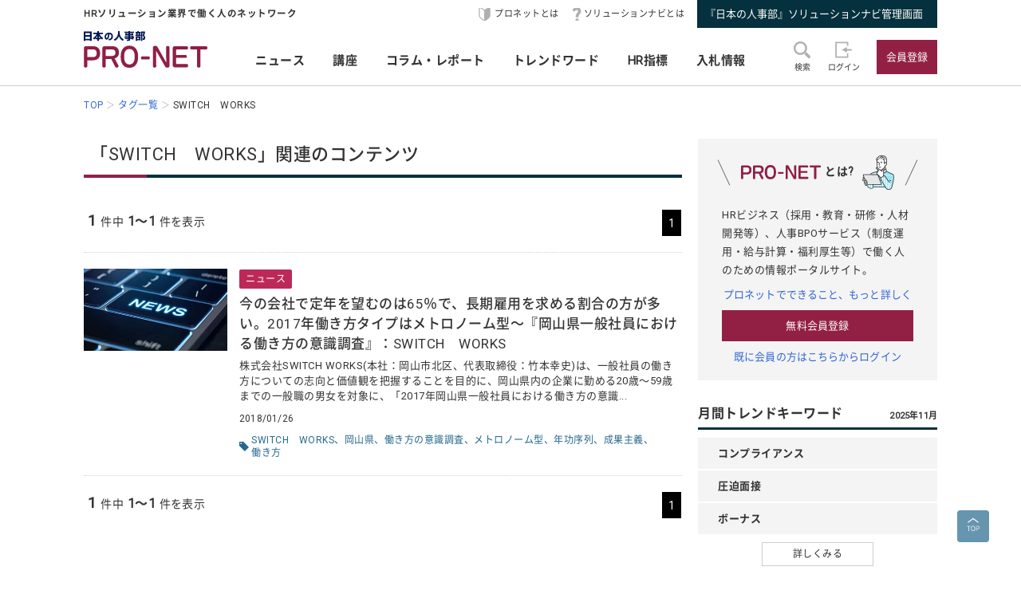

--- FILE ---
content_type: text/html; charset=UTF-8
request_url: https://service.jinjibu.jp/tag/?tag=SWITCH%E3%80%80WORKS
body_size: 5900
content:
<!DOCTYPE html>
<html lang="ja">
<head>
	<meta charset="UTF-8">
	<meta name="viewport" content="width=device-width, initial-scale=1.0">
	<script src="/js/viewport.js"></script>
	<title>「SWITCH　WORKS」関連のコンテンツ - 日本の人事部『プロネット』</title>
		<link rel="canonical" href="https://service.jinjibu.jp/tag/">
	<meta property="fb:app_id" content="873544612706736">
	<meta property="og:locale" content="ja_JP">
	<meta property="og:title" content="「SWITCH　WORKS」関連のコンテンツ - 日本の人事部『プロネット』">
	<meta property="og:type" content="article">
	<meta property="og:image" content="https://service.jinjibu.jp/images/viimg/pn-thumbnail.png">
	<link rel="shortcut icon" href="/images/favicon.ico">
	<link href="https://fonts.googleapis.com/css?family=Roboto&amp;display=swap" rel="stylesheet">
	<link href="https://use.fontawesome.com/releases/v5.6.1/css/all.css" rel="stylesheet"><!--webアイコン-->
	<link href="/css/rulevi/pnet_common.css" rel="stylesheet" media="all">
	<link href="/css/remodal-default-theme.css" rel="stylesheet" media="all">
	<link href="/css/remodal.css" rel="stylesheet" media="all">
	<link href="/css/slick.css" rel="stylesheet">
	<link href="/css/rulevi/plugin/slick-theme-top.css" rel="stylesheet">
	<link href="/css/rulevi/page/top_page.css" rel="stylesheet">
	<link href="/css/rulevi/page/kijilist.css" rel="stylesheet">
	<script type="text/javascript" src="/js/jquery-1.9.1.min.js"></script>
	<script src="/js/slick.min.js"></script><!--//フッターのロゴカルーセルなど-->
	<script src="/js/base.js"></script>
	<script src="/js/remodal.js"></script>
	<script src="/js/jquery.blockUI.js"></script>
	<script src="/js/notosansSubset.js"></script>
	<script src="/js/addnoopener.js"></script>

		<script>
	$(function(){
		//フッターロゴのslider
		$('.slider').slick({
			infinite: true,
			dots:false,
			slidesToShow: 4,
			slidesToScroll: 1,
			arrows: true,
			autoplay: true,
			responsive: [{
				breakpoint: 640,
				settings: 'unslick'
				/*settings: {
					 slidesToShow: 2,
					 slidesToScroll: 1,
				}*/
			}]
		});
		//フッターロゴのsliderのレスポンシブ対応
		$(window).on('resize orientationchange', function() {
			$('.slider').slick('resize');
		});
	});
	$(function(){
		//検索のオープンクローズ
		$("#header-search-word").removeClass("is-opened");
		$(".l-header__searchwrap").hide();
		$("#header-search-word,.l-header__searchwrap__closedmark").click(function(){
			if($("#header-search-word").hasClass("is-opened")){
				$("#header-search-word").removeClass("is-opened");
				$(".l-header__searchwrap").hide(300);
			} else {
				$("#header-search-word").addClass("is-opened");
				$(".l-header__searchwrap").show(500);
			}
		});
	});
	</script>
	<script src="/js/page-top.js"></script>
	<script src="/js/print.js"></script>
	<script src="/js/jslb_ajax03.js"></script>
	<script>
window.dataLayer = window.dataLayer || [];
dataLayer.push({
'trackPageview': location.href,'userLogin': 'NOT_LOGIN','userReglevel': '0','event': 'trackpv'});
</script>
<!-- Google Tag Manager -->
<script>(function(w,d,s,l,i){w[l]=w[l]||[];w[l].push({'gtm.start':
new Date().getTime(),event:'gtm.js'});var f=d.getElementsByTagName(s)[0],
j=d.createElement(s),dl=l!='dataLayer'?'&l='+l:'';j.async=true;j.src=
'https://www.googletagmanager.com/gtm.js?id='+i+dl;f.parentNode.insertBefore(j,f);
})(window,document,'script','dataLayer','GTM-WK7FGP4');</script>
<!-- End Google Tag Manager -->
</head>
<body>
<div class="remodal-bg"></div>
<header class="l-header">
	<div class="l-header__top-wrap">
		<div class="l-header__top-wrap__lbox">
			HRソリューション業界で働く人のネットワーク
		</div>
		<nav class="l-header__top-wrap__rbox">
			<a href="/guide/?hclk=hd_guide" class="l-header__icon l-header__hajime">プロネットとは</a>
			<a href="/s-navi/?hclk=hd_snavi" class="l-header__icon l-header__hatena">ソリューションナビとは</a>
			<a href="/master/?hclk=hd_adm" class="c-btn--rect-action">『日本の人事部』ソリューションナビ管理画面</a>
		</nav>
	</div>
	<div class="l-header__main-wrap">
		<div class="l-header__main-wrap__lbox">
			<h1 id="h1"><span>『プロネット』 - HRソリューション業界で働く人のネットワーク</span>
				<a href="/">
					<img src="/images/viimg/pn-logo.svg" alt="『プロネット』 - HRソリューション業界で働く人のネットワーク" name="logo" width="145" height="43">
				</a>
			</h1>
		</div>
		<nav class="l-header__main-wrap__cbox">
			<ul class="l-header__main-wrap__gnavi">
				<li>
					<a href="/news/">ニュース</a>
				</li>
				<li>
					<a href="/course/">講座</a>
				</li>
				<li>
					<a href="/article/">コラム・レポート</a>
				</li>
				<li>
					<a href="/trendwords/">トレンドワード</a>
				</li>
				<li>
					<a href="/indicator/">HR指標</a>
				</li>
				<li>
					<a href="/bidinfo/">入札情報</a>
				</li>
			</ul>
		</nav>
		<div class="l-header__main-wrap__rbox">
			<div class="l-header__main-wrap__txtimgicon" id="header-search-word">
				<img src="/images/viimg/headicon-search.svg" alt="虫眼鏡">
				<span>検索</span>
			</div>
						<a href="/login.php" class="l-header__main-wrap__txtimgicon">
				<img src="/images/viimg/headicon-login.svg" alt="ログイン">
				<span>ログイン</span>
			</a>
			<a href="/regist/?hclk=hd_regist" class="l-header__main-wrap__txtimgicon c-onlySMP">
				<img src="/images/viimg/headicon-memberplus.svg" alt="会員登録">
				<span>会員登録</span>
			</a>
			<a href="/regist/?hclk=hd_regist" class="c-btn--rect-inquiry">会員登録</a>
					</div>
	</div>
	<form class="l-header__searchwrap" method="post" action="/search/">
		<fieldset class="l-header__searchwrap__fields">
			<div class="l-header__searchwrap__fields__innerbox">
		<input name="freewords" type="text" id="kwd" class="p-form__freeword ui-autocomplete-input" value="" placeholder="キーワードから探す" autocomplete="off">
		<button name="button" type="submit" class="l-header__searchwrap__button">
			<img src="/images/viimg/headicon-search.svg" alt="虫眼鏡">
		</button>
			</div>
						<div class="l-header__searchwrap__closedmark">×</div>
		</fieldset>

	</form>
		<nav class="l-header__breadcrumb">
		<!--パンくずリスト-->
		<ol class="breadcrumb__list" itemscope itemtype="https://schema.org/BreadcrumbList">
					<li itemprop="itemListElement" itemscope itemtype="https://schema.org/ListItem"><a href="/" itemprop="item"><span itemprop="name">TOP</span></a><meta itemprop="position" content="1"/></li>
			<li itemprop="itemListElement" itemscope itemtype="https://schema.org/ListItem"><a href="/tag/" itemprop="item"><span itemprop="name">タグ一覧</span></a><meta itemprop="position" content="2"/></li>
			<li itemprop="itemListElement" itemscope itemtype="https://schema.org/ListItem"><span itemprop="name">SWITCH　WORKS</span><meta itemprop="position" content="3"/></li>
		</ol>
	</nav>
</header>
<div class="l-wrapper">
<main class="l-main kijilist">

<h2 class="c-heading--pagetitle">「SWITCH　WORKS」関連のコンテンツ</h2>

<div class="p-pagenation top">
<div class="p-pagenation__count"><span class="p-pagenation__count__number">1</span>件中<span class="p-pagenation__count__range">1～1</span>件を表示</div>
<ul class="p-pagenation__pagenate">
<li><span>1</span></li></ul>
</div>


<article class="c-box--kijirecomme">
	<div class="p-card--horizontal">	
		<a href="/news/detl/14241/" class="p-card--horizontal__media">
			<img src="/images/viimg/noimg_news_02.jpg" alt="">
		</a>
		<div class="p-card--horizontal__headp">
			<a href="/news/detl/14241/">
				<span class="c-navy-txt-icon">ニュース</span>				<h3 class="p-card__headp__headline">今の会社で定年を望むのは65％で、長期雇用を求める割合の方が多い。2017年働き方タイプはメトロノーム型～『岡山県一般社員における働き方の意識調査』：SWITCH　WORKS</h3>
				<p class="p-card__headp__detail">株式会社SWITCH WORKS(本社：岡山市北区、代表取締役：竹本幸史)は、一般社員の働き方についての志向と価値観を把握することを目的に、岡山県内の企業に勤める20歳～59歳までの一般職の男女を対象に、「2017年岡山県一般社員における働き方の意識...</p>
			</a>
			<footer class="p-card__subinfo">
				<span class="c-date">2018/01/26</span>
				<div class="c-taglist--tagmark"><a href="/tag/?tag=SWITCH%E3%80%80WORKS">SWITCH　WORKS</a><a href="/tag/?tag=%E5%B2%A1%E5%B1%B1%E7%9C%8C">岡山県</a><a href="/tag/?tag=%E5%83%8D%E3%81%8D%E6%96%B9%E3%81%AE%E6%84%8F%E8%AD%98%E8%AA%BF%E6%9F%BB">働き方の意識調査</a><a href="/tag/?tag=%E3%83%A1%E3%83%88%E3%83%AD%E3%83%8E%E3%83%BC%E3%83%A0%E5%9E%8B">メトロノーム型</a><a href="/tag/?tag=%E5%B9%B4%E5%8A%9F%E5%BA%8F%E5%88%97">年功序列</a><a href="/tag/?tag=%E6%88%90%E6%9E%9C%E4%B8%BB%E7%BE%A9">成果主義</a><a href="/tag/?tag=%E5%83%8D%E3%81%8D%E6%96%B9">働き方</a><div>			</footer>
		</div>
	</div>
</article>
<div class="p-pagenation bottom">
<div class="p-pagenation__count"><span class="p-pagenation__count__number">1</span>件中<span class="p-pagenation__count__range">1～1</span>件を表示</div>
<ul class="p-pagenation__pagenate">
<li><span>1</span></li></ul>
</div>

</main>
	<aside class="l-side">
	<section class="l-side__gray-box">
		<h3 class="l-side__gray-box-title">
			<img src="/images/viimg/pn-logo-s.svg" width="100" height="18" alt="プロネット" class="l-side__gray-box-pnlogo">とは?<img src="/images/viimg/side_regbox_manillust.png" width="80" height="88" alt="ビジネスパーソンイラスト" class="l-side__gray-box-bpillust">
		</h3>
		<p class="l-side__box__lead-p">HRビジネス（採用・教育・研修・人材開発等）、人事BPOサービス（制度運用・給与計算・福利厚生等）で働く人のための情報ポータルサイト。</p>
		<a href="/guide/?rclk=sd_guide" class="c-alink">プロネットでできること、もっと詳しく</a>
		<a href="/regist/?rclk=sd_regist" class="c-btn--rect-inquiry">無料会員登録</a>
		<a href="/login.php" class="c-alink">既に会員の方はこちらからログイン</a>
	</section>
		<script type="text/javascript" src="/js/rectangle.js" charset="utf-8"></script>
		<section class="l-side__box">
		<h3 class="c-heading--main">月間トレンドキーワード<span class="c-pos--absR c-note">2025年11月</span></h3>
		<ul class="l-side__box__ulistarea--trd-keywords">
						<li><span>コンプライアンス</span></li>
						<li><span>圧迫面接</span></li>
						<li><span>ボーナス</span></li>
					</ul>
		<a href="/trendwords/monthly/202511/?rclk=sd_trendword" class="c-btn--rect-border">詳しくみる</a>
	</section>
		<section class="l-side__box">
		<h3 class="c-heading--main">コラム・レポート・講座</h3>
	    <ul class="l-side__box__listarea--txtlink">
        	<li><a href="/article/list/innovator/1/?rclk=sd_artgnr">HRソリューション業界TOPインタビュー</a></li>
			<li><a href="/article/list/hrservice/1/?rclk=sd_artgnr">HRソリューションの傾向と選び方</a></li>
			<li><a href="/course/industry/?rclk=sd_artgnr">HRソリューション業界講座</a></li>
			<li><a href="/course/marketing/?rclk=sd_artgnr">HRマーケティング講座</a></li>
        	<li><a href="/article/list/hrinfo/1/?rclk=sd_artgnr">HR業界の注目情報</a></li>
        	<li><a href="/article/list/eventreport/1/?rclk=sd_artgnr">イベントレポート</a></li>
			<li><a href="/article/list/usrreport/1/?rclk=sd_artgnr">講演＆交流会レポート</a></li>
		</ul>
	</section>
		<section class="l-side__box">
	<h3 class="c-heading--main">ニュースアクセスランキング</h3>
   	<ul class="l-side__box__listarea--ranking">
			<li class="rank1">
		<a href="/news/detl/22123/?rclk=sd_newsrnk">正社員の年収中央値</a>
		</li>
			<li class="rank2">
		<a href="/news/detl/25929/?rclk=sd_newsrnk">【書籍紹介】『あなたのキャリアと労働法』（原 昌登：著）有斐閣より刊行</a>
		</li>
			<li class="rank3">
		<a href="/news/detl/25927/?rclk=sd_newsrnk">採用活動における応募者とのコミュニケーション実態の調査をリリース</a>
		</li>
			<li class="rank4">
		<a href="/news/detl/25921/?rclk=sd_newsrnk">28・29卒対象「大学生低学年のキャリア意識調査12月」の結果を発表</a>
		</li>
			<li class="rank5">
		<a href="/news/detl/25928/?rclk=sd_newsrnk">「裁量と働き方意識調査2025」を実施</a>
		</li>
	    </ul>
	</section>
		<section class="l-side__box">
		<h3 class="c-heading--main">事務局からのお知らせ</h3>
		<ul class="l-side__box__listarea--txtlink">
						<li>
			<a href=/info/detl/1914/ />日本の人事部「ＨＲカンファレンス2025-秋-」開催<br />
200講演ライブ配信！ 注目の人事トレンドを網羅				<span class="date">[10/10]</span>								</a>			</li>
						<li>
			<a href=/info/detl/1929/ />『日本の人事部 人事白書2025』発刊！人・組織の課題解決の糸口に				<span class="date">[7/2]</span>								</a>			</li>
						<li>
			<a href=/info/detl/1926/ />全国の人事20,000名以上が参加、参加者満足度92.5％！<br />
「ＨＲカンファレンス2025-春-」開催報告				<span class="date">[5/30]</span>								</a>			</li>
						</ul>
		<a href="/info/" class="c-btn--rect-border">お知らせ一覧</a>
	</section>
			  

	<div class="l-side__banner">
		<a href="/s-navi/?rclk=sd_snavi"><img src="/images/banner/banner-side-snavi.jpg" alt="『日本の人事部』ソリューションナビ"></a>
			<a href="https://jinjibu.jp/biz/service.php#service_event" target="_blank"><img src="/images/banner/banner-side-hrc.jpg" alt="ＨＲカンファレンス出展のご案内"></a>
		<a href="http://service.jinjibu.jp/hr-league/" target="_blank"><img src="/images/banner/banner-side-hrleague.jpg" alt="ＨＲリーグ"></a>
	</div>
		</aside>
</div>
<footer class="l-footer">
	<div class="l-footer__pagetop pagetop">
		<a href="#pagetop">
			<img src="/images/viimg/page-top.svg" alt="ページトップ" width="40" height="40">
		</a>
	</div>
	<div class="l-footer__wrapper">
		<ul class="l-footer__link">
			<li><a href="/news/?fclk=flink">ニュース</a></li>
			<li><a href="/course/?fclk=flink">講座</a></li>
			<li><a href="/article/?fclk=flink">コラム・レポート</a></li>
			<li><a href="/trendwords/?fclk=flink">トレンドワード</a></li>
			<li><a href="/indicator/?fclk=flink">HR指標</a></li>
			<li><a href="/bidinfo/?fclk=flink">入札情報</a></li>
			<li><a href="/hrassoc/list/?fclk=flink">HR業界団体情報</a></li>
			<li><a href="/static/about_link/?fclk=flink">リンクについて</a></li>
			<li><a href="/static/kiyaku/?fclk=flink">日本の人事部『プロネット』会員利用規約</a></li>
			<li><a href="/static/jkkiyaku/?fclk=flink">ソリューションナビ ご利用規約</a></li>
			<li><a href="/static/privacy/?fclk=flink">プライバシー・ポリシー</a></li>
			<li class="divline"><a href="https://jinjibu.jp/biz/?frmprofoot">人事向け広告掲載について</a></li>
			<li><a href="/static/tokushou/?fclk=flink">特定商取引法に基づく表示</a></li>
			<li><a href="/help/?fclk=flink">ヘルプ</a></li>
			<li><a href="https://hrvision.co.jp/" target="_blank">運営会社</a></li>
			<li><a href="/inquiry/?fclk=flink">お問合せ</a></li>
		</ul>
		<div class="l-footer__logobox">
		<a href="https://hrvision.co.jp" target="_blank" class="l-footer__hrvlogo"><img src="https://service.jinjibu.jp/images/viimg/hrv-logo.svg" alt="株式会社ＨＲビジョン"></a>
		<a href="https://privacymark.jp/" target="_blank" class="l-footer__pmark"><img src="https://jinjibu.jp/images/misc/pp_pmark.gif" alt="株式会社ＨＲビジョンは「プライバシーマーク」使用許諾事業者として認定されています"></a>
		</div>
	</div>
	<div class="l-footer__logo">
	<ul class="slider">
		<li><a href="https://jinjibu.jp/" target="_blank"><img src="/images/viimg/slogo_NJ.svg" alt="日本の人事部" width="131" height="20"></a></li>
		<li><a href="https://hr-award.jp/" target="_blank"><img src="/images/viimg/slogo_hraward.svg" alt="ＨＲアワード" width="115" height="20"></a></li>
		<li><a href="https://jinjibu.jp/hr-conference/" target="_blank"><img src="/images/viimg/slogo_conference.svg" alt="ＨＲカンファレンス" width="167" height="20"></a></li>
		<li><a href="https://jinjibu.jp/consortium/" target="_blank"><img src="/images/viimg/slogo_consortium.svg" alt="ＨＲコンソーシアム" width="180" height="20"></a></li>
		<li><a href="/hr-league/" target="_blank"><img src="/images/viimg/slogo_hrleague.svg" alt="ＨＲリーグ"  width="98" height="20"></a></li>
		<li><a href="https://jinjibu.jp/exe/" target="_blank"><img src="/images/viimg/slogo_leader_exe.svg" alt="日本の人事リーダー会"  width="200" height="20"></a></li>
		<li><a href="https://jinjibu.jp/research/" target="_blank"><img src="/images/viimg/slogo_hakusho.svg" alt="人事白書"  width="85" height="20"></a></li>
		<li><a href="https://jinjibu.jp/leaders/" target="_blank"><img src="/images/viimg/slogo_leaders.svg" alt="LEADERS" width="99" height="20"></a></li>
		<li class="c-onlyPC"><a href="https://jinjibu.jp/hrt/" target="_blank"><img src="/images/viimg/slogo_hrTechnology.svg" alt="ＨＲテクノロジー" width="135" height="20"></a></li>
		<li class="c-onlyPC"><a href="https://jinjibu.jp/kenko/" target="_blank"><img src="/images/viimg/slogo_kenko.svg" alt="健康経営" width="131" height="20"></a></li>
		<li class="c-onlyPC"><a href="https://jinjibu.jp/hcm/" target="_blank"><img src="/images/viimg/slogo_hcm.svg" alt="人的資本経営"></a></li>
				</ul>
	</div>
	<div class="l-footer__bottom">
		<div class="copyRight"><!--Copyright -->© 2004- 2026 HR Vision Co., Ltd. All Rights Reserved.</div>
	</div>
		<script src="//script.secure-link.jp/swt/c10988540.js"></script>
	</footer>
</body>
</html>


--- FILE ---
content_type: image/svg+xml
request_url: https://service.jinjibu.jp/images/viimg/rank02.svg
body_size: 240
content:
<svg xmlns="http://www.w3.org/2000/svg" viewBox="0 0 210.86 185.01" width="352px" height="300px"><defs><style>.a{fill:#858585;}.b{font-size:80px;fill:#fff;font-family:Roboto-Medium, Roboto;font-weight:500;}</style></defs><polygon class="a" points="141.14 114.64 105.43 34.44 69.72 114.64 21.74 65.82 39.03 178.92 171.82 178.92 189.12 65.82 141.14 114.64"/><circle class="a" cx="105" cy="13.77" r="13.73" transform="translate(21.45 78.24) rotate(-45)"/><circle class="a" cx="13.73" cy="48.6" r="13.73"/><circle class="a" cx="197.13" cy="48.6" r="13.73"/><text class="b" transform="translate(82.69 163.33)">2</text></svg>